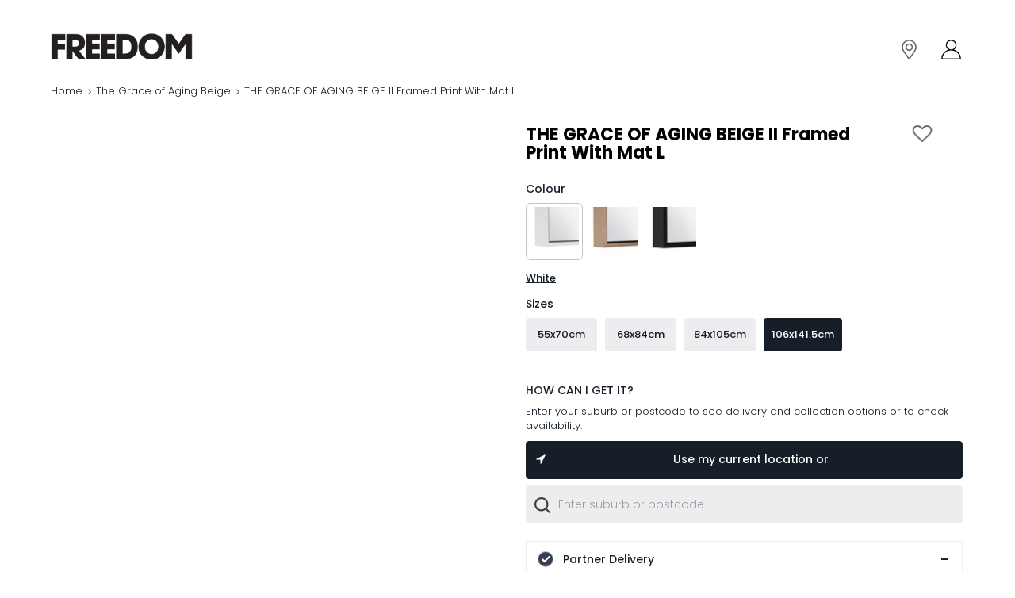

--- FILE ---
content_type: text/html; charset=utf-8
request_url: https://www.google.com/recaptcha/enterprise/anchor?ar=1&k=6LcYEJ0aAAAAAOTNHhA34zjdwbeu-VdAAypx62HQ&co=aHR0cHM6Ly93d3cuZnJlZWRvbS5jb20uYXU6NDQz&hl=en&v=PoyoqOPhxBO7pBk68S4YbpHZ&size=invisible&anchor-ms=20000&execute-ms=30000&cb=lx4z45ba7thh
body_size: 48898
content:
<!DOCTYPE HTML><html dir="ltr" lang="en"><head><meta http-equiv="Content-Type" content="text/html; charset=UTF-8">
<meta http-equiv="X-UA-Compatible" content="IE=edge">
<title>reCAPTCHA</title>
<style type="text/css">
/* cyrillic-ext */
@font-face {
  font-family: 'Roboto';
  font-style: normal;
  font-weight: 400;
  font-stretch: 100%;
  src: url(//fonts.gstatic.com/s/roboto/v48/KFO7CnqEu92Fr1ME7kSn66aGLdTylUAMa3GUBHMdazTgWw.woff2) format('woff2');
  unicode-range: U+0460-052F, U+1C80-1C8A, U+20B4, U+2DE0-2DFF, U+A640-A69F, U+FE2E-FE2F;
}
/* cyrillic */
@font-face {
  font-family: 'Roboto';
  font-style: normal;
  font-weight: 400;
  font-stretch: 100%;
  src: url(//fonts.gstatic.com/s/roboto/v48/KFO7CnqEu92Fr1ME7kSn66aGLdTylUAMa3iUBHMdazTgWw.woff2) format('woff2');
  unicode-range: U+0301, U+0400-045F, U+0490-0491, U+04B0-04B1, U+2116;
}
/* greek-ext */
@font-face {
  font-family: 'Roboto';
  font-style: normal;
  font-weight: 400;
  font-stretch: 100%;
  src: url(//fonts.gstatic.com/s/roboto/v48/KFO7CnqEu92Fr1ME7kSn66aGLdTylUAMa3CUBHMdazTgWw.woff2) format('woff2');
  unicode-range: U+1F00-1FFF;
}
/* greek */
@font-face {
  font-family: 'Roboto';
  font-style: normal;
  font-weight: 400;
  font-stretch: 100%;
  src: url(//fonts.gstatic.com/s/roboto/v48/KFO7CnqEu92Fr1ME7kSn66aGLdTylUAMa3-UBHMdazTgWw.woff2) format('woff2');
  unicode-range: U+0370-0377, U+037A-037F, U+0384-038A, U+038C, U+038E-03A1, U+03A3-03FF;
}
/* math */
@font-face {
  font-family: 'Roboto';
  font-style: normal;
  font-weight: 400;
  font-stretch: 100%;
  src: url(//fonts.gstatic.com/s/roboto/v48/KFO7CnqEu92Fr1ME7kSn66aGLdTylUAMawCUBHMdazTgWw.woff2) format('woff2');
  unicode-range: U+0302-0303, U+0305, U+0307-0308, U+0310, U+0312, U+0315, U+031A, U+0326-0327, U+032C, U+032F-0330, U+0332-0333, U+0338, U+033A, U+0346, U+034D, U+0391-03A1, U+03A3-03A9, U+03B1-03C9, U+03D1, U+03D5-03D6, U+03F0-03F1, U+03F4-03F5, U+2016-2017, U+2034-2038, U+203C, U+2040, U+2043, U+2047, U+2050, U+2057, U+205F, U+2070-2071, U+2074-208E, U+2090-209C, U+20D0-20DC, U+20E1, U+20E5-20EF, U+2100-2112, U+2114-2115, U+2117-2121, U+2123-214F, U+2190, U+2192, U+2194-21AE, U+21B0-21E5, U+21F1-21F2, U+21F4-2211, U+2213-2214, U+2216-22FF, U+2308-230B, U+2310, U+2319, U+231C-2321, U+2336-237A, U+237C, U+2395, U+239B-23B7, U+23D0, U+23DC-23E1, U+2474-2475, U+25AF, U+25B3, U+25B7, U+25BD, U+25C1, U+25CA, U+25CC, U+25FB, U+266D-266F, U+27C0-27FF, U+2900-2AFF, U+2B0E-2B11, U+2B30-2B4C, U+2BFE, U+3030, U+FF5B, U+FF5D, U+1D400-1D7FF, U+1EE00-1EEFF;
}
/* symbols */
@font-face {
  font-family: 'Roboto';
  font-style: normal;
  font-weight: 400;
  font-stretch: 100%;
  src: url(//fonts.gstatic.com/s/roboto/v48/KFO7CnqEu92Fr1ME7kSn66aGLdTylUAMaxKUBHMdazTgWw.woff2) format('woff2');
  unicode-range: U+0001-000C, U+000E-001F, U+007F-009F, U+20DD-20E0, U+20E2-20E4, U+2150-218F, U+2190, U+2192, U+2194-2199, U+21AF, U+21E6-21F0, U+21F3, U+2218-2219, U+2299, U+22C4-22C6, U+2300-243F, U+2440-244A, U+2460-24FF, U+25A0-27BF, U+2800-28FF, U+2921-2922, U+2981, U+29BF, U+29EB, U+2B00-2BFF, U+4DC0-4DFF, U+FFF9-FFFB, U+10140-1018E, U+10190-1019C, U+101A0, U+101D0-101FD, U+102E0-102FB, U+10E60-10E7E, U+1D2C0-1D2D3, U+1D2E0-1D37F, U+1F000-1F0FF, U+1F100-1F1AD, U+1F1E6-1F1FF, U+1F30D-1F30F, U+1F315, U+1F31C, U+1F31E, U+1F320-1F32C, U+1F336, U+1F378, U+1F37D, U+1F382, U+1F393-1F39F, U+1F3A7-1F3A8, U+1F3AC-1F3AF, U+1F3C2, U+1F3C4-1F3C6, U+1F3CA-1F3CE, U+1F3D4-1F3E0, U+1F3ED, U+1F3F1-1F3F3, U+1F3F5-1F3F7, U+1F408, U+1F415, U+1F41F, U+1F426, U+1F43F, U+1F441-1F442, U+1F444, U+1F446-1F449, U+1F44C-1F44E, U+1F453, U+1F46A, U+1F47D, U+1F4A3, U+1F4B0, U+1F4B3, U+1F4B9, U+1F4BB, U+1F4BF, U+1F4C8-1F4CB, U+1F4D6, U+1F4DA, U+1F4DF, U+1F4E3-1F4E6, U+1F4EA-1F4ED, U+1F4F7, U+1F4F9-1F4FB, U+1F4FD-1F4FE, U+1F503, U+1F507-1F50B, U+1F50D, U+1F512-1F513, U+1F53E-1F54A, U+1F54F-1F5FA, U+1F610, U+1F650-1F67F, U+1F687, U+1F68D, U+1F691, U+1F694, U+1F698, U+1F6AD, U+1F6B2, U+1F6B9-1F6BA, U+1F6BC, U+1F6C6-1F6CF, U+1F6D3-1F6D7, U+1F6E0-1F6EA, U+1F6F0-1F6F3, U+1F6F7-1F6FC, U+1F700-1F7FF, U+1F800-1F80B, U+1F810-1F847, U+1F850-1F859, U+1F860-1F887, U+1F890-1F8AD, U+1F8B0-1F8BB, U+1F8C0-1F8C1, U+1F900-1F90B, U+1F93B, U+1F946, U+1F984, U+1F996, U+1F9E9, U+1FA00-1FA6F, U+1FA70-1FA7C, U+1FA80-1FA89, U+1FA8F-1FAC6, U+1FACE-1FADC, U+1FADF-1FAE9, U+1FAF0-1FAF8, U+1FB00-1FBFF;
}
/* vietnamese */
@font-face {
  font-family: 'Roboto';
  font-style: normal;
  font-weight: 400;
  font-stretch: 100%;
  src: url(//fonts.gstatic.com/s/roboto/v48/KFO7CnqEu92Fr1ME7kSn66aGLdTylUAMa3OUBHMdazTgWw.woff2) format('woff2');
  unicode-range: U+0102-0103, U+0110-0111, U+0128-0129, U+0168-0169, U+01A0-01A1, U+01AF-01B0, U+0300-0301, U+0303-0304, U+0308-0309, U+0323, U+0329, U+1EA0-1EF9, U+20AB;
}
/* latin-ext */
@font-face {
  font-family: 'Roboto';
  font-style: normal;
  font-weight: 400;
  font-stretch: 100%;
  src: url(//fonts.gstatic.com/s/roboto/v48/KFO7CnqEu92Fr1ME7kSn66aGLdTylUAMa3KUBHMdazTgWw.woff2) format('woff2');
  unicode-range: U+0100-02BA, U+02BD-02C5, U+02C7-02CC, U+02CE-02D7, U+02DD-02FF, U+0304, U+0308, U+0329, U+1D00-1DBF, U+1E00-1E9F, U+1EF2-1EFF, U+2020, U+20A0-20AB, U+20AD-20C0, U+2113, U+2C60-2C7F, U+A720-A7FF;
}
/* latin */
@font-face {
  font-family: 'Roboto';
  font-style: normal;
  font-weight: 400;
  font-stretch: 100%;
  src: url(//fonts.gstatic.com/s/roboto/v48/KFO7CnqEu92Fr1ME7kSn66aGLdTylUAMa3yUBHMdazQ.woff2) format('woff2');
  unicode-range: U+0000-00FF, U+0131, U+0152-0153, U+02BB-02BC, U+02C6, U+02DA, U+02DC, U+0304, U+0308, U+0329, U+2000-206F, U+20AC, U+2122, U+2191, U+2193, U+2212, U+2215, U+FEFF, U+FFFD;
}
/* cyrillic-ext */
@font-face {
  font-family: 'Roboto';
  font-style: normal;
  font-weight: 500;
  font-stretch: 100%;
  src: url(//fonts.gstatic.com/s/roboto/v48/KFO7CnqEu92Fr1ME7kSn66aGLdTylUAMa3GUBHMdazTgWw.woff2) format('woff2');
  unicode-range: U+0460-052F, U+1C80-1C8A, U+20B4, U+2DE0-2DFF, U+A640-A69F, U+FE2E-FE2F;
}
/* cyrillic */
@font-face {
  font-family: 'Roboto';
  font-style: normal;
  font-weight: 500;
  font-stretch: 100%;
  src: url(//fonts.gstatic.com/s/roboto/v48/KFO7CnqEu92Fr1ME7kSn66aGLdTylUAMa3iUBHMdazTgWw.woff2) format('woff2');
  unicode-range: U+0301, U+0400-045F, U+0490-0491, U+04B0-04B1, U+2116;
}
/* greek-ext */
@font-face {
  font-family: 'Roboto';
  font-style: normal;
  font-weight: 500;
  font-stretch: 100%;
  src: url(//fonts.gstatic.com/s/roboto/v48/KFO7CnqEu92Fr1ME7kSn66aGLdTylUAMa3CUBHMdazTgWw.woff2) format('woff2');
  unicode-range: U+1F00-1FFF;
}
/* greek */
@font-face {
  font-family: 'Roboto';
  font-style: normal;
  font-weight: 500;
  font-stretch: 100%;
  src: url(//fonts.gstatic.com/s/roboto/v48/KFO7CnqEu92Fr1ME7kSn66aGLdTylUAMa3-UBHMdazTgWw.woff2) format('woff2');
  unicode-range: U+0370-0377, U+037A-037F, U+0384-038A, U+038C, U+038E-03A1, U+03A3-03FF;
}
/* math */
@font-face {
  font-family: 'Roboto';
  font-style: normal;
  font-weight: 500;
  font-stretch: 100%;
  src: url(//fonts.gstatic.com/s/roboto/v48/KFO7CnqEu92Fr1ME7kSn66aGLdTylUAMawCUBHMdazTgWw.woff2) format('woff2');
  unicode-range: U+0302-0303, U+0305, U+0307-0308, U+0310, U+0312, U+0315, U+031A, U+0326-0327, U+032C, U+032F-0330, U+0332-0333, U+0338, U+033A, U+0346, U+034D, U+0391-03A1, U+03A3-03A9, U+03B1-03C9, U+03D1, U+03D5-03D6, U+03F0-03F1, U+03F4-03F5, U+2016-2017, U+2034-2038, U+203C, U+2040, U+2043, U+2047, U+2050, U+2057, U+205F, U+2070-2071, U+2074-208E, U+2090-209C, U+20D0-20DC, U+20E1, U+20E5-20EF, U+2100-2112, U+2114-2115, U+2117-2121, U+2123-214F, U+2190, U+2192, U+2194-21AE, U+21B0-21E5, U+21F1-21F2, U+21F4-2211, U+2213-2214, U+2216-22FF, U+2308-230B, U+2310, U+2319, U+231C-2321, U+2336-237A, U+237C, U+2395, U+239B-23B7, U+23D0, U+23DC-23E1, U+2474-2475, U+25AF, U+25B3, U+25B7, U+25BD, U+25C1, U+25CA, U+25CC, U+25FB, U+266D-266F, U+27C0-27FF, U+2900-2AFF, U+2B0E-2B11, U+2B30-2B4C, U+2BFE, U+3030, U+FF5B, U+FF5D, U+1D400-1D7FF, U+1EE00-1EEFF;
}
/* symbols */
@font-face {
  font-family: 'Roboto';
  font-style: normal;
  font-weight: 500;
  font-stretch: 100%;
  src: url(//fonts.gstatic.com/s/roboto/v48/KFO7CnqEu92Fr1ME7kSn66aGLdTylUAMaxKUBHMdazTgWw.woff2) format('woff2');
  unicode-range: U+0001-000C, U+000E-001F, U+007F-009F, U+20DD-20E0, U+20E2-20E4, U+2150-218F, U+2190, U+2192, U+2194-2199, U+21AF, U+21E6-21F0, U+21F3, U+2218-2219, U+2299, U+22C4-22C6, U+2300-243F, U+2440-244A, U+2460-24FF, U+25A0-27BF, U+2800-28FF, U+2921-2922, U+2981, U+29BF, U+29EB, U+2B00-2BFF, U+4DC0-4DFF, U+FFF9-FFFB, U+10140-1018E, U+10190-1019C, U+101A0, U+101D0-101FD, U+102E0-102FB, U+10E60-10E7E, U+1D2C0-1D2D3, U+1D2E0-1D37F, U+1F000-1F0FF, U+1F100-1F1AD, U+1F1E6-1F1FF, U+1F30D-1F30F, U+1F315, U+1F31C, U+1F31E, U+1F320-1F32C, U+1F336, U+1F378, U+1F37D, U+1F382, U+1F393-1F39F, U+1F3A7-1F3A8, U+1F3AC-1F3AF, U+1F3C2, U+1F3C4-1F3C6, U+1F3CA-1F3CE, U+1F3D4-1F3E0, U+1F3ED, U+1F3F1-1F3F3, U+1F3F5-1F3F7, U+1F408, U+1F415, U+1F41F, U+1F426, U+1F43F, U+1F441-1F442, U+1F444, U+1F446-1F449, U+1F44C-1F44E, U+1F453, U+1F46A, U+1F47D, U+1F4A3, U+1F4B0, U+1F4B3, U+1F4B9, U+1F4BB, U+1F4BF, U+1F4C8-1F4CB, U+1F4D6, U+1F4DA, U+1F4DF, U+1F4E3-1F4E6, U+1F4EA-1F4ED, U+1F4F7, U+1F4F9-1F4FB, U+1F4FD-1F4FE, U+1F503, U+1F507-1F50B, U+1F50D, U+1F512-1F513, U+1F53E-1F54A, U+1F54F-1F5FA, U+1F610, U+1F650-1F67F, U+1F687, U+1F68D, U+1F691, U+1F694, U+1F698, U+1F6AD, U+1F6B2, U+1F6B9-1F6BA, U+1F6BC, U+1F6C6-1F6CF, U+1F6D3-1F6D7, U+1F6E0-1F6EA, U+1F6F0-1F6F3, U+1F6F7-1F6FC, U+1F700-1F7FF, U+1F800-1F80B, U+1F810-1F847, U+1F850-1F859, U+1F860-1F887, U+1F890-1F8AD, U+1F8B0-1F8BB, U+1F8C0-1F8C1, U+1F900-1F90B, U+1F93B, U+1F946, U+1F984, U+1F996, U+1F9E9, U+1FA00-1FA6F, U+1FA70-1FA7C, U+1FA80-1FA89, U+1FA8F-1FAC6, U+1FACE-1FADC, U+1FADF-1FAE9, U+1FAF0-1FAF8, U+1FB00-1FBFF;
}
/* vietnamese */
@font-face {
  font-family: 'Roboto';
  font-style: normal;
  font-weight: 500;
  font-stretch: 100%;
  src: url(//fonts.gstatic.com/s/roboto/v48/KFO7CnqEu92Fr1ME7kSn66aGLdTylUAMa3OUBHMdazTgWw.woff2) format('woff2');
  unicode-range: U+0102-0103, U+0110-0111, U+0128-0129, U+0168-0169, U+01A0-01A1, U+01AF-01B0, U+0300-0301, U+0303-0304, U+0308-0309, U+0323, U+0329, U+1EA0-1EF9, U+20AB;
}
/* latin-ext */
@font-face {
  font-family: 'Roboto';
  font-style: normal;
  font-weight: 500;
  font-stretch: 100%;
  src: url(//fonts.gstatic.com/s/roboto/v48/KFO7CnqEu92Fr1ME7kSn66aGLdTylUAMa3KUBHMdazTgWw.woff2) format('woff2');
  unicode-range: U+0100-02BA, U+02BD-02C5, U+02C7-02CC, U+02CE-02D7, U+02DD-02FF, U+0304, U+0308, U+0329, U+1D00-1DBF, U+1E00-1E9F, U+1EF2-1EFF, U+2020, U+20A0-20AB, U+20AD-20C0, U+2113, U+2C60-2C7F, U+A720-A7FF;
}
/* latin */
@font-face {
  font-family: 'Roboto';
  font-style: normal;
  font-weight: 500;
  font-stretch: 100%;
  src: url(//fonts.gstatic.com/s/roboto/v48/KFO7CnqEu92Fr1ME7kSn66aGLdTylUAMa3yUBHMdazQ.woff2) format('woff2');
  unicode-range: U+0000-00FF, U+0131, U+0152-0153, U+02BB-02BC, U+02C6, U+02DA, U+02DC, U+0304, U+0308, U+0329, U+2000-206F, U+20AC, U+2122, U+2191, U+2193, U+2212, U+2215, U+FEFF, U+FFFD;
}
/* cyrillic-ext */
@font-face {
  font-family: 'Roboto';
  font-style: normal;
  font-weight: 900;
  font-stretch: 100%;
  src: url(//fonts.gstatic.com/s/roboto/v48/KFO7CnqEu92Fr1ME7kSn66aGLdTylUAMa3GUBHMdazTgWw.woff2) format('woff2');
  unicode-range: U+0460-052F, U+1C80-1C8A, U+20B4, U+2DE0-2DFF, U+A640-A69F, U+FE2E-FE2F;
}
/* cyrillic */
@font-face {
  font-family: 'Roboto';
  font-style: normal;
  font-weight: 900;
  font-stretch: 100%;
  src: url(//fonts.gstatic.com/s/roboto/v48/KFO7CnqEu92Fr1ME7kSn66aGLdTylUAMa3iUBHMdazTgWw.woff2) format('woff2');
  unicode-range: U+0301, U+0400-045F, U+0490-0491, U+04B0-04B1, U+2116;
}
/* greek-ext */
@font-face {
  font-family: 'Roboto';
  font-style: normal;
  font-weight: 900;
  font-stretch: 100%;
  src: url(//fonts.gstatic.com/s/roboto/v48/KFO7CnqEu92Fr1ME7kSn66aGLdTylUAMa3CUBHMdazTgWw.woff2) format('woff2');
  unicode-range: U+1F00-1FFF;
}
/* greek */
@font-face {
  font-family: 'Roboto';
  font-style: normal;
  font-weight: 900;
  font-stretch: 100%;
  src: url(//fonts.gstatic.com/s/roboto/v48/KFO7CnqEu92Fr1ME7kSn66aGLdTylUAMa3-UBHMdazTgWw.woff2) format('woff2');
  unicode-range: U+0370-0377, U+037A-037F, U+0384-038A, U+038C, U+038E-03A1, U+03A3-03FF;
}
/* math */
@font-face {
  font-family: 'Roboto';
  font-style: normal;
  font-weight: 900;
  font-stretch: 100%;
  src: url(//fonts.gstatic.com/s/roboto/v48/KFO7CnqEu92Fr1ME7kSn66aGLdTylUAMawCUBHMdazTgWw.woff2) format('woff2');
  unicode-range: U+0302-0303, U+0305, U+0307-0308, U+0310, U+0312, U+0315, U+031A, U+0326-0327, U+032C, U+032F-0330, U+0332-0333, U+0338, U+033A, U+0346, U+034D, U+0391-03A1, U+03A3-03A9, U+03B1-03C9, U+03D1, U+03D5-03D6, U+03F0-03F1, U+03F4-03F5, U+2016-2017, U+2034-2038, U+203C, U+2040, U+2043, U+2047, U+2050, U+2057, U+205F, U+2070-2071, U+2074-208E, U+2090-209C, U+20D0-20DC, U+20E1, U+20E5-20EF, U+2100-2112, U+2114-2115, U+2117-2121, U+2123-214F, U+2190, U+2192, U+2194-21AE, U+21B0-21E5, U+21F1-21F2, U+21F4-2211, U+2213-2214, U+2216-22FF, U+2308-230B, U+2310, U+2319, U+231C-2321, U+2336-237A, U+237C, U+2395, U+239B-23B7, U+23D0, U+23DC-23E1, U+2474-2475, U+25AF, U+25B3, U+25B7, U+25BD, U+25C1, U+25CA, U+25CC, U+25FB, U+266D-266F, U+27C0-27FF, U+2900-2AFF, U+2B0E-2B11, U+2B30-2B4C, U+2BFE, U+3030, U+FF5B, U+FF5D, U+1D400-1D7FF, U+1EE00-1EEFF;
}
/* symbols */
@font-face {
  font-family: 'Roboto';
  font-style: normal;
  font-weight: 900;
  font-stretch: 100%;
  src: url(//fonts.gstatic.com/s/roboto/v48/KFO7CnqEu92Fr1ME7kSn66aGLdTylUAMaxKUBHMdazTgWw.woff2) format('woff2');
  unicode-range: U+0001-000C, U+000E-001F, U+007F-009F, U+20DD-20E0, U+20E2-20E4, U+2150-218F, U+2190, U+2192, U+2194-2199, U+21AF, U+21E6-21F0, U+21F3, U+2218-2219, U+2299, U+22C4-22C6, U+2300-243F, U+2440-244A, U+2460-24FF, U+25A0-27BF, U+2800-28FF, U+2921-2922, U+2981, U+29BF, U+29EB, U+2B00-2BFF, U+4DC0-4DFF, U+FFF9-FFFB, U+10140-1018E, U+10190-1019C, U+101A0, U+101D0-101FD, U+102E0-102FB, U+10E60-10E7E, U+1D2C0-1D2D3, U+1D2E0-1D37F, U+1F000-1F0FF, U+1F100-1F1AD, U+1F1E6-1F1FF, U+1F30D-1F30F, U+1F315, U+1F31C, U+1F31E, U+1F320-1F32C, U+1F336, U+1F378, U+1F37D, U+1F382, U+1F393-1F39F, U+1F3A7-1F3A8, U+1F3AC-1F3AF, U+1F3C2, U+1F3C4-1F3C6, U+1F3CA-1F3CE, U+1F3D4-1F3E0, U+1F3ED, U+1F3F1-1F3F3, U+1F3F5-1F3F7, U+1F408, U+1F415, U+1F41F, U+1F426, U+1F43F, U+1F441-1F442, U+1F444, U+1F446-1F449, U+1F44C-1F44E, U+1F453, U+1F46A, U+1F47D, U+1F4A3, U+1F4B0, U+1F4B3, U+1F4B9, U+1F4BB, U+1F4BF, U+1F4C8-1F4CB, U+1F4D6, U+1F4DA, U+1F4DF, U+1F4E3-1F4E6, U+1F4EA-1F4ED, U+1F4F7, U+1F4F9-1F4FB, U+1F4FD-1F4FE, U+1F503, U+1F507-1F50B, U+1F50D, U+1F512-1F513, U+1F53E-1F54A, U+1F54F-1F5FA, U+1F610, U+1F650-1F67F, U+1F687, U+1F68D, U+1F691, U+1F694, U+1F698, U+1F6AD, U+1F6B2, U+1F6B9-1F6BA, U+1F6BC, U+1F6C6-1F6CF, U+1F6D3-1F6D7, U+1F6E0-1F6EA, U+1F6F0-1F6F3, U+1F6F7-1F6FC, U+1F700-1F7FF, U+1F800-1F80B, U+1F810-1F847, U+1F850-1F859, U+1F860-1F887, U+1F890-1F8AD, U+1F8B0-1F8BB, U+1F8C0-1F8C1, U+1F900-1F90B, U+1F93B, U+1F946, U+1F984, U+1F996, U+1F9E9, U+1FA00-1FA6F, U+1FA70-1FA7C, U+1FA80-1FA89, U+1FA8F-1FAC6, U+1FACE-1FADC, U+1FADF-1FAE9, U+1FAF0-1FAF8, U+1FB00-1FBFF;
}
/* vietnamese */
@font-face {
  font-family: 'Roboto';
  font-style: normal;
  font-weight: 900;
  font-stretch: 100%;
  src: url(//fonts.gstatic.com/s/roboto/v48/KFO7CnqEu92Fr1ME7kSn66aGLdTylUAMa3OUBHMdazTgWw.woff2) format('woff2');
  unicode-range: U+0102-0103, U+0110-0111, U+0128-0129, U+0168-0169, U+01A0-01A1, U+01AF-01B0, U+0300-0301, U+0303-0304, U+0308-0309, U+0323, U+0329, U+1EA0-1EF9, U+20AB;
}
/* latin-ext */
@font-face {
  font-family: 'Roboto';
  font-style: normal;
  font-weight: 900;
  font-stretch: 100%;
  src: url(//fonts.gstatic.com/s/roboto/v48/KFO7CnqEu92Fr1ME7kSn66aGLdTylUAMa3KUBHMdazTgWw.woff2) format('woff2');
  unicode-range: U+0100-02BA, U+02BD-02C5, U+02C7-02CC, U+02CE-02D7, U+02DD-02FF, U+0304, U+0308, U+0329, U+1D00-1DBF, U+1E00-1E9F, U+1EF2-1EFF, U+2020, U+20A0-20AB, U+20AD-20C0, U+2113, U+2C60-2C7F, U+A720-A7FF;
}
/* latin */
@font-face {
  font-family: 'Roboto';
  font-style: normal;
  font-weight: 900;
  font-stretch: 100%;
  src: url(//fonts.gstatic.com/s/roboto/v48/KFO7CnqEu92Fr1ME7kSn66aGLdTylUAMa3yUBHMdazQ.woff2) format('woff2');
  unicode-range: U+0000-00FF, U+0131, U+0152-0153, U+02BB-02BC, U+02C6, U+02DA, U+02DC, U+0304, U+0308, U+0329, U+2000-206F, U+20AC, U+2122, U+2191, U+2193, U+2212, U+2215, U+FEFF, U+FFFD;
}

</style>
<link rel="stylesheet" type="text/css" href="https://www.gstatic.com/recaptcha/releases/PoyoqOPhxBO7pBk68S4YbpHZ/styles__ltr.css">
<script nonce="P3SGjpSGccBNGu7cUWk9bw" type="text/javascript">window['__recaptcha_api'] = 'https://www.google.com/recaptcha/enterprise/';</script>
<script type="text/javascript" src="https://www.gstatic.com/recaptcha/releases/PoyoqOPhxBO7pBk68S4YbpHZ/recaptcha__en.js" nonce="P3SGjpSGccBNGu7cUWk9bw">
      
    </script></head>
<body><div id="rc-anchor-alert" class="rc-anchor-alert"></div>
<input type="hidden" id="recaptcha-token" value="[base64]">
<script type="text/javascript" nonce="P3SGjpSGccBNGu7cUWk9bw">
      recaptcha.anchor.Main.init("[\x22ainput\x22,[\x22bgdata\x22,\x22\x22,\[base64]/[base64]/[base64]/ZyhXLGgpOnEoW04sMjEsbF0sVywwKSxoKSxmYWxzZSxmYWxzZSl9Y2F0Y2goayl7RygzNTgsVyk/[base64]/[base64]/[base64]/[base64]/[base64]/[base64]/[base64]/bmV3IEJbT10oRFswXSk6dz09Mj9uZXcgQltPXShEWzBdLERbMV0pOnc9PTM/bmV3IEJbT10oRFswXSxEWzFdLERbMl0pOnc9PTQ/[base64]/[base64]/[base64]/[base64]/[base64]\\u003d\x22,\[base64]\\u003d\\u003d\x22,\[base64]/DhcKXw4YhXxFHwoJSEhjCqy7CnwfChBltw4ANXsKNwrPDohp2wqF0OXXDrzrCl8KGHVFzw48NVMKhwr4eRMKRw7QCB13CsmDDvBB1wo3DqMKow4oYw4d9IxXDrMOTw6HDoxM4wrXCgD/DkcOiMGdSw79fMsOAw5FjFMOCYcKRRsKvwpXCg8K5wr0+PsKQw7sdGQXCmy8NJHvDjgdVa8K8DsOyNhIfw4hXwq3DlMOBS8O/[base64]/DlsKRwqRdCmzDg35dw41Uw4LDhFsBw6Iea1VOYUPClyAtFcKTJMKbw7hqQ8OCw6/CgMOIwrwTIwbCn8KCw4rDncKKY8K4CwRgLmMbwpAZw7cjw49iwrzCqw/[base64]/DksOcwrkIw5MLecKGDGTCq8KOJsOvwo3Dpxwkwp/DrsKiNSkSY8OFJGgsXsOda1HDs8KNw5XDgV9QOyUqw5rCjsOMw7Bwwr3DjW7CsSZEw7LCvgd9wqYWQgARcEvChcKhw4/[base64]/WGLDlSt/IWltwpkEwqAKZMOXAjRhdMKCbHzDuWANNcOzw5USw5TCicOZQMKAw6bDtcK9wrEGBWXCk8KhwobCqk3Cl1ogwqkyw4diw6DDvnPDrsOEP8Oqw6McIsKBXcKSwp9OI8Oww4Zpw4nDtsKGw4DCvzTCkVQwY8Obwr0lJCbCpMKhPMKGdsO6eRo/ClfCk8OWWQwdO8KIQ8OvwppYD1fDgEA4FxR8wrltwrljUcKxXMOGw5rDhw3Con5UcHrDvAzCuMK+JcKgZyUCw7wRSQnCqWZYwqsbw4vDi8KwHmLCvX/Dt8KdFcKjUsOpw6wbcsO+HMKCRGfDjy91AcOrwpnCtTMKw43DksO8TsKaaMOTN0FVw4t8w49zw5QbAS4GXnjCszHCisOpIDcHw7DClcOrwojCsAlIw5IZwobDqQ7Dsw0Vw4PCiMKeC8OBGMKPw59MK8K4wp0Pwp/Cn8K1SjRdYsOSAMK+w4vCnic6wog4w6/CmzLDm1UxCcKLw5gQw5wkAWTDq8K8S0TDvVlZZsKcTSDDpXvCrGTDmgsTB8KCMcKbw77Du8K6wp/[base64]/ChElzw7xfdsKAD8OKw5bCjMKhWhrDqsO0wrvDh8Kjw6pRw75GasKXwr/CssKmw6vDlmLCuMKFCCJ7Y2LDtMObwpAaAQIywq/DklVWbMKKw5U8a8KGYGXCkx/Ch0LDnGcrJRvDicOTwpRNF8O9FB3CgcKyP2J4wqjDlMK+wr7Dqm/DjVxCw6EDUcKFFsOnYRsswq3Cgw3DosObAF/DhEZlwpDDkcKkwqUjIsOPV1bCu8Klb1bCnFFIYsOmC8K9woLDtcKMSMK4HMOzHXQlwrTCvMKEwr3DnMKkGQrDi8OUw7JoCcK7w7bDjMKsw7JrOCDCpMKvJBURWS/DnMOpw63CpMKZaHMGS8OgIMONwrAhwo0zb1fDlcOBwoNQwo7CqW/[base64]/[base64]/DpArCusKow4LDicO1PcOawprDiMKnQwwvYcK0w53DvVhTw7XDokXDnMKCLRrDiV9KE09mw4fCuXvCocKhwoLDtl5qwpMJw4lxw60ea13DqCvDisKRw6fDm8KkRcKobGljJBDDhsKOEg/DpAhRwoXCjS1Xw5YQRAVueXZawpzCrsKiGScewrjCjXtLw7AAw4TCj8OafSPDksKyw4PCsGDDjwBIw4nClMKGFcKAwpTCsMOXw5BZwpQKKsODAMKfPMORwrXCosKjw6fDpHHCmyrDrMOZZcKWw5vCtsKNfcOiwoIBHTrCszHCmWBtwovDpRpwwpPDu8KUcsOQUcO1Gh/DilLCqMOrM8OVwq8owonCmcKJwpXCtkhpXsOcLFvCgnXCmnPChWTDlC8mwqs4EMKww5HDgcKxwqdOf0LCulZ2PlvDicK8bMKxJRdcw5BXRsK/W8KQwo3CrsKmVT3DoMKNwqXDvQxiwr3CvcOmIsOCXMOgBCfCksOfRsOxWlMLw4UqwpXCmsKmf8O6P8KewqTCiyHDmFciw7jCgUXDqX05wpzDuS5Tw4t6Bz4Vw7gYwrhcAGLDqDHCnsKPw7HCnEfCiMK/HcOHK2BMT8KrEcOcwr7Dq0bCo8OwG8KpdxLDgMKhwqXDjMKWDh/CrsO7Y8OXwpdAwrDDkcOtwr3CosOgYi/Cm3/CscOww6oXwqTCusKyMhwVCDduwofCuwhuMiDCoHVhwo/Do8KYw4sYT8Oxw4FbwrJ/w4UaDwDClMKtwpZabMKQwpEOSsKewrBDwqrCiD5EHcKFwoHCqsOfw5pEwp/[base64]/w7MbCsObwoZsRi/ChsKUTHhrwoTCp8Kuw7vDtcOEwqjDn37DmBPCnlDDkVrDjMK4fHXCsVMcXcKxw5Mrw7HDilzDjcONZXPDt1jCusKuQsO9Z8KewqXClwc4w5s3w4wVJsKGw4lTworDlUPDvsKZKU/CjQE0R8OQAXrDmBEPGF93G8Kywr/CkMOaw7JkCnfCtsKoUGRBwq4HMULCnGvCm8KWU8KgRcOvWsKkw6TClRPCqVLCscKRwrtUw5dnZsOjwqjCrhnDnW3DvVnDhxfDkhLCsm/DtgkhVHXDjQYjNhxVM8K8bxTDmsOPwrLDn8KSwodqw6cyw7fDtnfCrUtOQMKRFT40TSHChsKnCxjDucONwojCv29ROwbCiMKJwpoRecKVwqUvwoEAHMO0dy4tA8ODw5ZpHCJmw60hdMO2wow2w4lVE8OrLD7Dl8OBw6gxw5DDjcO6NsKZw7dTEsKgFF/[base64]/[base64]/DlsOPwrfDqMKdEzLDlGrCmxrDusKqw6BadsKxcMKewoRNFjnCgk/[base64]/[base64]/Co8O/MMKFw7RKRcOnwrHDk8O2eUjDkWnDtzFPw5HDnVHCosKLB2pyNxHDksOHXsKDISPCmDbDu8OkwpUkw7jDsgXDuzVRw6/[base64]/DrSo+wpDDuMOMOhBhZcOHwo9mf8KTw5LDuU4lFE0AdsOsdcKkwrnDpMOLwoYiw7bDmEzDgMKOwpYvw71Mw7UfZVfDqhQGwp7Cr3PDp8OMTcKcwqMbwozCucK7RsOlbsKKw4V+dmnChgV/[base64]/DqMK0WsOmXHtfGU1vMnnDikMUw5PCr2DChcOGeQtQS8KMSSrDmhfCjzvDucOqMcKbVyjDscK9SwDCgcO7BsO3agPCi2TDpCTDgCNhVMKXwrB0w4DCusK1w4DDhnvCkEJkMB5VK25bDMKdRE8iw5fDjMKXUDgLP8KrKjB6w7bDqsKGwoc2w5LDjnjCqynCpcKpQT/Dind6CnAPegstw51Xw6HCkCfDusOOwq3ClQw/w7vDsRwPwrTDiXYSICXDq3nDv8K6wqYnw6bCoMK6wqTDsMOEwrByBQRKOMKXMSISw6rCncOSLcOOJ8OWKcKIw6zCpxkyLMOufsOIwrE7w7TDtyjCtBfCvsKEwpjCnU97ZsKoVVkqBj/CisOZw6dWw5TCmsKOAVfCrxIOOMOTwqZow6Urwohvwo7Du8KAWVvDuMK9wqfCsVTCrMKGR8Ozw619w7bDoFbCi8KVNsKrQ1VGG8KXwonDgX14QMKgVsO6wqdldMOnJA4MbsOxJ8OQw4jDnzkdDkYPw6/DusK+d1rClcKJw6XDsizCvHzDiVDCtTgHwr/CnsK8w6LDgCE5IWtswrJ3R8KMwqUpwpLDuj7DljzDglZhdhnCvMOrw6zDmcO3SADCgn7CsVfDjALCvMOrSMKNCsOTwrQRAMOGw4Rga8KFwqsxTsKzw4xqZlV4c0bCpcO+Ey/CryfDrm7DqCjDlnFEKcKkZzYTw6fCo8KEw5RnwpMWNsKhRBXDu33Di8K2wq9GAXPDo8Ocwq4ZUMOcw43DisKhacOXwqXDhQ4rwrLDs1txDMOywo7Cv8O2H8KOCsO5w4sBd8Kpw59edMOAwr/DjCfCvcKjKhzCnMKKQcK6H8O/[base64]/Cj8ORQBHDgCpgwpnCisKvw6Asw7bDuMK5f8KkdULDqUPCqsOmw43Dr3oCworDusOlwqnDqiU+wp1Xw70jYsKwIsKOwqfDv3JAwo4wwrbDizMAwq7DqMKhQADDr8OQIcOrIzo0JF/CkA85wo/DhcO5fMOvworCsMKNMDoOw7lpwp0KLcOjNcK/Q2gUOsKCVlsGwoILDMOcwp/[base64]/w6TDslwzFzxIw4jDh8KJDsOVWcKmw5AbwpzCp8KzVsKDwrMcwo/CmjQfJSVzw7XDllMuCMOaw6INw4DDkcO+am1bIcKsMhbCokXDucOyC8KfITjCpsOJwqXDvhrCs8KMbxgkw5BmTBrCl1c+wrlyA8KRwpJ+K8OcRRnCuUlZwroOw6LCmD9mw5hAFsOJf3/CgyTDr1t/IBFywrpkwp/[base64]/[base64]/wqLDpUXCtSLDi8KaJU50wpDDk8KqwqHDssO5McKZwqAXS33DlyMWwrvDrkxwdMKRUsOmRQDCu8OnLcO8TcOQwotBw5fDoEzCr8KNC8K5QMOnwoQOM8O9wqp3woPDh8OaX0YKUcO5w7xNXsKtdkHDusOlwpgOUMO/[base64]/[base64]/wpzDjwQsSsO0MFLCkjTCrMOVwoVmCQwPw7sJP8KSLsKxXDkSKTTDg3/CvsOVW8OpccOtB3jCo8K1csOFa07Cjw3CgsKVJ8KPworDhRExYhMZwqfDl8KDw6jDpsOXw6vCkcKeTxx0w4LDil/DkMOzwpYQUETCj8OiYgB/wp3DksK4w4Akw5HCiBUWw44qwotycnvDpAsFw5TDtMK1CsOgw6BNPytMDAPDvcK/SlPDqMObAlNTwpbChlJrwpLDr8OmWcObw5/CgMOocEAubMOPwp4qQcOnQ3UFFcOpw5bCjMODw6vCgsOiFcKiwptsPcK8wpLCsj7CtsO4ei3Do10GwqFZw6DDrsOewowlSF/DpMKEER5vFERPwqTDnXU0w5PCgsKHdMO9SFB/w4RCAcKww7fCksOLwqrCp8O7dQR7GyREJnw4wonDtVpgZMO5wrY4wq1nF8K2C8KbEsKJw5vDk8KMNcObwqnCpcOqw4Imw4obw4QbTsKzcDYwwp3DlsKZw7HCl8OgwrbCoi/[base64]/[base64]/BsK8HMOzw5/Dh8KNw7fDoTPClH50EHlVfkHDscO8R8OFDMKDesK+wpQPDWNHZHrCtB3CjXJ2wobDvlxkfcK3wpPDosKAwrlTw7BHworCtsKVwpDDisKJHcOOw4rDusO8w60nLAfDjcKwwrfCq8O0EkrDj8OAwoXCh8KGDB7DgyN/wrJJBcO/wqLChAwYw7w/ZMK/LXIgH0RIw5PCh1kXDMKUcMK3f0YGf1xXHMO6w6bCocKVUcKIeiRFUSLDvio6L2/CrcK+w5LCvxnDhWzDl8KOwrrCqXrDjh/[base64]/Djn/DqEs3wqDDj8KtK8OfwqA8wooSDVkewr5fD8Kkw6I4F00NwrQAwrjDtUbCvcKNNlsZw7/ChzhuK8OMwq3DqcO8wpjDq2fCqsKxSTNJwpnDu2lVEMOfwqhkwonClsOcw60/[base64]/NVJ3bcOZCcORw4/CrAfCm8KPw6ZtwqPDsA7CgcO2d8OPO8OOCG5kXmNVw7o1MU/CusKND1sqw5vCsHRNQ8KuIxTDqwzCtTMhPcODAizDnsOqw4LCnXIKw5PDgAtCHMOOMW09dXTCm8KBwoZiRjTDrsOWwrPCvsKlw6QNwr3DpsOHw5HDmH7DqMKQw6/Dhy3DnsKUw67DvsOWF0bDr8KqCcOvwqYJa8KBKsO+FMKNH0YqwrIkcMOMEXfDiWPDj2HCkMO7ZB3DnlnCq8ObwoXDlEXCm8OywqQQNmsawqh1w6dCwo/ClcKHacK3MMKvJhLCrsK0dMOzZShhwoPDlsKGwqPDhsK5w5vDlsKlw55xwqTCpcONSsONNcOpw51fwqMow5EKJUPDg8OnZMOFw68Qw7pMwp8yKikfw6lKw6slDsOzHFdiwqjDu8OXw5zDocK9KSDCpCrDjAPDhF/CocKpZ8OdFSnDkMOcCcKjw4NnNR7DmU/DrTjCqwgtw7TCsi9Awq/CgsKowpR3wqhbFVvDs8K0wps9I2oeU8KCwqjDjsKqPMOSOMO3wpota8Osw4PDrsKwAxp3w7jCkyNJaxh/w7nCrMO2HMOyKQTCi087woFMJ0bCmMO8w5UUQhlZBsOKw44XKMK1B8KuwqdEw6IBexXCiHhiwqLCksOqKngQwqUiwqsWF8Kmw6XDhSrDgcO6ZsK5wp3CpANcFjXDtcK1wrrCm2fDumkYw6sWZFXDkcKZwrIZQcO2D8KiAEFGw47Dm18bw5RffCrDnMOCAzdIwp5/[base64]/DgMKQGMOmwobDucODwrTCiW/CpSF6ZHPCscO7IUcvwrXDgcOJwpl/w4rDrMO4woLDkEBjaEU1w7g8wpDCiUAWwpc8w5gDw4/DgcOvf8K+WcOPwqnCmcOIwq3CmGVDw5bCjMOiVxkxAcKEJQnDmjnCkSDCmcKPUcK3w4LDr8O7F3fCr8Kkw5EFL8KTw5HDsGDCrMK2HynDkU/CsA7DsXLDs8OMwqtWw7DCjWnCn1Emw6kYw5xMdsKifMKcwq0vwpxqw6zCs1vDuTIewr7CoTTCjUnDkzRew4DDscK2wqAHWxnDuQ/CosOfw4Y+w5vDp8KKwq7Csm7CmsOnw7zDh8OUw7QbKB/CtHDDpTAJEFrDulEnw5EMwpXCimPDimHCssKww5LDuyIrwpzCgsKwwohjW8OywqwRIk/DhXFxasK7w4smwrvCgcOAwqLDmMOIJw3DhMK5wqXCsxTDvsKSDsKEw4bCjMKTwpPCsjMmO8K4aGF0w6Z9wrZdwqQFw5l2w53DpUYAK8O5w7JVw4JQBXAJwo3DiCXDvMK8wrzChWPDjsOjwr3CrMOlYygQGkpvbxYdIcKDw7bChMKyw7BhEVoSH8OfwrMMUX7Dlnx/[base64]/wocPwps8H8KxF31zTMKIwqkhb8OCRsOTwq7CpMOBw53Dlz1oOsKlQcK/XBnCjiJtwrEOwpQvXcOqw7jCoD3CqW5Sb8KyD8KFwowQMUowHz0Ic8OHwonCtCLDvMKWwr/Cui49FyUSRzZ/wqZQw6zDsip8w5XDlEvCsw/CvMKaWcOmLcORwrl9fH/Dt8KFIwvCgcOGwp3CjxbCtFVLwrbCmBBVwpPDogTCicOTw7Jkw43DuMOGwpZswqUiwp1Ww4EXIcKUIMO4NhLDncKaBQU+JMKCwpU1w7HDrzjClQYnwrzChMOvwqs6M8KvIibDu8O/MsKBXRTCgAfCp8KrSH12OjrDt8OhaXfCn8OEwoTDlCPCvTvDssOAwrBUNGIEEMKUKA51w5c7w7d+V8KQwqF/[base64]/DsAPCqjbDnFXDqgvCm8KCIcK4cMOIw6/DujprSn7CrcOEwqVdw5RHWRfChwEZLRJOw51HGgdJw7INw6LDgsO1wohDRMKlwoRAKmBWaGfDn8KBMcOHAMOtWgVfwq9WL8K+Q2lhwqUXw4svw6XDoMOBwq0/bhjDl8Kdw4rDjiAAEksCYMKLO0TCpMKBwphETcKJeHEYNsOnTsOiwrs8HkAcS8KSYmrDtSLCrMKUw4TDk8ObacO6w5wgw5bDtMKZNBfCscOsXsO+XjRwXcOlL0nCokA9w7DDgS/[base64]/[base64]/[base64]/UGpTw49yBcKaHnPCiMKdZwLCrXPDoD8xRMO8w5cPwoR2wrBWw4o8wppsw4N9C1E/wqALw65QZ0HDtcKHBcKtecKaOcKETsOHaGjDkwIHw7hPUgjCmcOGCHMNRcKsUQ/[base64]/w59FRy4ZwqTClnXDusK1AMKCw7oXw7F0WsO1LcObwoI/[base64]/[base64]/DgEBTAsKgwoAnTEFHVEfDrGLDkMKfw4otKMK8w5URasK5w5/[base64]/CkxIiaMK7w7zDkkZNJMOzXWoEPsOJPh8Mw7bCgcKVCSPDicO2w5bDn0oqwojDu8Ojw4A+w57DncO5FcO/EC1wwrHCqQ/Dq0cowonCtw5+wrbDscKHM3ZJL8KuCEVLe1TDvcK+c8KmwpjDn8OnVnchw5FZM8OTCcOIUsKSJcOkNMKUw7/[base64]/wp5dwovDinMRFcK2UgpjOcOEFGZ3w7sVwo0hN8K0XMO0EcKxWMOuNcKEw6EvVnHDk8Ouw5EHQ8KAwoNnw7HCimPCnMO/w53CiMK3w7bDqcOyw54wwrhWP8OSw4VOajnDpMOBOsKmwqcNw7zChGXCjMKMw5jDqH/[base64]/w4XDkExpJFnCqsOJwrorwrwBwpDCjcKQwrFJVUoKMsKxXsKQw6Adw4YbwqFXecOowpQXw5dKw55UwrrDr8OTeMOScAg1w7LCpcOSRMOxBy7DtMO5w7vDi8OrwrJsW8OEwqTCgg/[base64]/[base64]/DtMOcwpA7VcKHUn/DljPCm8OFTkLCkjzCvRsQGsKPWHN7X3DDjsKGw7FPwowiCcOnw57CnkXDucO3w5lrwonDtnnDtDEBbg/Cpn0KDMK9HsKQHsOlSMOCOsObbUTDtMK5PsOqw6zDr8K/PsK2w7JjG1XCn2/Dlg7CvsOvw5lwCG3CsjbDk1hRwp9bw5QAw5l1YDZIwrcNK8KKwo1cwqwsJlzCk8OKw5DDqsOgwq8meV/DgRYsRsOLVMOzwohQw6vDqsOzDcOzw7HCs1DCoh/CjnLCmnHCs8K/Cj3CnkgtFSfDhcOlwqXCoMKgwq3Dj8KAw5nCmj9vXg53w5PDvzdmaXQ8NAYSYsOgw7HCjTFOw6jCnTdTw4cGRsKXQ8Oswq/CnMKkQC3CvcOgFAMbw43DkcOkdTg9w6N7cMOuwpfDi8O3w6Zsw7xTw7rCtMKmMcOrI2g4MsOxwrAUwp7CuMKnTMOBw6fDj0fDjsKbbsK5C8KYw4lqw5fDqWx/[base64]/[base64]/BCvCri0PKsOHBFvCqjISJMKnEcOEPMOwVzYYdyo0w5/CiVIiwoM8LMOHw7fDjsKyw4tewq9Fwq3CpcKeLMOfw4A2NQ7DgMKpfsObwpYRw5tAw4nDs8K2wpk+wrzDnMKww6xEw4jDocK7wrDCi8Kmw7ZeD3/DusOcCMOdwpDDgB5NwpzDlRJYw5UFw5E0N8Kvw4oww6FtwrXCsg5awq7Ct8OjaEDCvjwgFm4gw55RCsKifU4zw5NFwqLDgsO4LMKQasOmZxLDu8KIaRTChcK0OlIWCMOmw4zDiSbDi00bHcKXYGnDjsKsZBkxfsO/w6jDjMOZK2k/wqzDozXDp8OBwoXDksOyw78/[base64]/DgsKmwqFywqfCmMODQRrCgcOcwpgbwpo/w6HChCQuZcOHFQRnWk3Co8KyLj4Wwp7DlMKnM8Oyw53CoBIxB8K6Q8Khw6DCtFIKQDLCrzlNaMKMT8Kpwqd1JwPCgMKkMH4yZSMqcgJgT8OJJ2/CggLDvHtyw4fDjlsvw6BYw7rDl2PDgCsgEGrCvcKtTmDDqSozwofDu2HCjMOZXMOgOEBXwq3Dr0zCsxJYwrnCj8OEdsOtIcOlwrPDjMOrUE5FDWLCp8OfGTTDhcKEFsKGCsKTTi3ClWN4worCgS7CnFzDuhY3wo/DtsK3wojDrUFQRcO8w7IYLAZdwp5Ww6Z0BsOkw701wqMtKX1dwq1HaMKww7LDmcO7w4YKJsKQw5vDosObwqgBMD/Ci8KDSMKHKBvDgyAgwo/[base64]/w68iS1rCvgpiFBjDtMOXbFIvwqDDtcKiendCd8O+QDLDl8KsaEXDqMO6wq5FCToGGMKIYMK2Cho0AQfDsSPClAJIwpjDq8KlwpYbZjrCqUZ8B8KXw4HDriHCon/[base64]/wp1pUWDCm2/[base64]/HsOlw7xLwovCiAPCvcKGw73ChcKDw4x7wo/CtMKaQSoNwo3CkcKHwotuFcO5FC8Fw496X0DClcKRw4h/asK5bQFvwqTCkFV7bzNfB8OTwrHCtVhCw6sOfcK2AsOlwrjDq3jCoXLCscOgUsOgbjbCvsK1wrHCvUICwpYNw4YeLsKzwpQ+TEvDo3E6EB8WUcKjwpnCkT9wTmNMwrLCt8KPe8OswqzDmzvDiXbCosOlwqYgfWgFw60nScO/KcKHwo3Do3IaIsOvw4ZOMsK7wrPDsUzDsm/[base64]/UDDCqhRJw53DisKgw7bDoBDCksO+w71BV2jDuF9aw41fbHTCqSfDrcO4dVJQe8KLc8KmwrDDoGZdw5XCnhDDlhLDh8OGwqktcR3Cn8KkdzZRwqYkwrwcw5jCt8KlCSlOwrnCjMKyw51YYXnDg8ORw77Cs0BLw6HDkMKxNzBrfMODOMKrw4PDqB/Do8O+wr/DuMOwNsOxacK7K8KOw63DsEjDqEZKwo7CimZ8IBVWwp0kLUMewqrCqmLCrsK5ScOzXsOcf8OrwqbClMKsRsOpwqHCgsO8bMOqw5bDvMOaIGvDgwvCvkrDsw8lcBcZw5XDpXbCnsKUwrzCl8KywoZZGMK1wrdONT5/wo1Xw5UKwrHDglsMwpDCoxkTPcOEwpHCqsKCaFrCksOgAMKfAsKvECQ/Sk/[base64]/[base64]/[base64]/[base64]/[base64]/DkMOiwo9HEcK1wqnCpF7Co8KQw6Uqw4peB8KnJsOfGsKYZMKtQMOwVlPDsGbCgcOiw63DiX/CsgETw60lFwXDlMKBw7DDg8O+TA/[base64]/CoTkKAMKGc8Ouw4LDjH0Wwp0Uw7fDgcKawqDCjGRKwqd/[base64]/w5fCsEg1HE5/wrYoU8KMJVUAHsOMccOuMDYYwr7Do8KVw44rEWPCh2TCokDDlQhbOj/[base64]/CjsOmP8KQw6EPwoXDicOFw6LDhMKZEcOKw4NNwqvCkWrCicKRwqjCi8KSwoo8w78Ad0MSw6ojFMK1DsOnw79uwozChcO4wr9mCQnDnMOMwo/[base64]/Cu8K7RjHDuMOTQsOIwrXCgTlVBcK3wpI9BcOAw7NPT8OJK8KWQHFdwpjDiMO0wo3CsEwHwohwwpPCtiXDn8KuZndvw6oVw4lYGS3DlcOzdQ7CpTcVwrh6w5UDQ8OWayhXw6jChcKpOMKDw65aw7JJVzIlUg3Dth8EPsO1aRPDn8OIJsK7cVgZC8OxEsKUw4/DuG7DqMO6w6V2w61Zcmxnw4HCljU7Y8OdwpkpwqzCrMOCFHI/[base64]/CjhTChxQNeGzCj8OMwrnCpcK/ZkbCtsObZCAQE1ELw4zCt8KDRcK2FRnDrcK3Ewsafzw8wro1YcKMw4PCh8O/w546esOEFTMewpPCqngEZMKFw7HDnW1/[base64]/DhcOrwoHDsBPDikcIw7gkDsOVc8Obwr/DmhXDojLDownCkDdwAkcrwqwBwonCuQYoBMOLMMOFw4djUDQQwpYmcV7Dpw7DpMOxw4LDvMKOwrYowq5rwpB3SMObwqQHwpLDqsOHw7oqw6/Cn8KnAMKkU8ONWcK3Fismw687w6tFYMOvw54bAQ3DuMOiY8KYQRvDmMOqwrzDu33CqsKMw6JOwpIEwoB1w4HChwtmOcK7VRpPJsKTwqFWJTRYwobCjQvDlCNTw73Ch0LDs0zDpVRTw4Zmw7/DtWUICj/DrkXCp8Kbw4k7w7NPFcKYw5rDuUbCosOgwpFqworDr8O9w7/Dg3/DrMOywqI4U8O7f3LCssOJw4MmVEhbw70oQcObwpHCoFrDi8Ocw47CkQrCo8OhcFzDjUPCuifCkAdtOcOLOsKaSMKxf8KWw7V7SsKFb05vwoRJJcKlw5vDjkkFPWBZVWU8w6zDkMKLw790XMO3Ig0+cB1yXsKfJW1wAxNlIyd/woocQ8OWwq0IwpjCsMOfwoxSZS1hMsOTw7ZrwoTCqMOubcK4HsKmw5nCtsOAEXguw4TCm8KUIsOHNMKew6rDgcO0w4tvTH4gW8OaYDhxEksrw53CkMK7KEpre0tDPsK/wrgfw6gmw74xwr0Hw4/CqFwMJ8Ogw4glYsOGwrvDh101w6TDhFDCicOWSnLCssO2Fmwnw7FWw7Emw44Ae8KiecOfC3jCtsO9CcOIAiRARMK2w7cvw7sGbsOISlIPwrfCqTAUVsK7A3/DtHbCvcKLw7fCvCQeesKgQsKBfTbCmsKRP3/DosOnVUnDksKjZVvDoMK6CT3DsBfDkwzCugvDv3fDsRcOwpDCr8KlbcKyw70xwqhawpjCvsKtMXoTATZAwrrDmsKPwosJwqbCvz/DgyVyX13ClMKmAxXCvcKZXHLCq8KbRwrDqTrDqMKXBCPCiCLDi8Kzwp5AYcOXBHRGw7pJwqXCkMKyw41NWwMwwqPDgcKDIsODwpfDmcOtw4VPwrIRKwVJOjHDh8KlaX/DrMOcwpXCtmfCohLClsKJI8KEw4dbwqrCsCtqPgg4w7XCrgjDo8O0w7zCi2I6wrcew6dDbcOiwoPDhMOcE8KlwrJww6lZw78BXhR9EhXDjm3DkVTDmcOwHcKsHCoXwq81CMOGLFQAw4TCvsKcTkLDtMK6Qj8YU8OHcMKFEVPCvD4mw7hEb0HDsx8tC0DCusKxDsO1w6/[base64]/wqTDnsKcwqjDqihfXcO+w5TDncKNw5EWw7REw7F0wpnDp8O4XsKmHMOlw6UKwqYYBcO1C2wqw7DCl2QawrrCiWoHwr3DrG/[base64]/fTsswoPDgUpxTQ/CiMKxwq3DrcOmw4XDncOPw5nDuMOmwod2bG/Dp8KTGCZ/F8KywpMbw5nDusKKw57CvljCl8KHwrLDoMOcwrYcXcKQCnrDksKvXcKnQsOdw5fDjhRUw5Jlwr03SsK8AgvDqcKzw4HCoznDi8Orwo/CksOWQxNvw6zCosKJwpDDuXJcw6p/TMKKw6wLI8OVwpZdwpN1f2B7U17CjT58QnRVw75GwpfDgMKywofDvgBOw5Fpwp8VbU0Fw5HDisOnXsKMR8K0KsOzcmpAw5dIwo/DugTDthnChTZiAcKaw71EGcKew7dEwrjDmRLDoG83w5PDmcKKw7rCpMOsI8O3w5LDgsKlwr5TS8KWfmpyw6vCm8KXwqjCtGhUHj18QcKsfGPDkMKWHSfCi8Kvw5bDvcK/w6TCvsOVUMKsw5nDvcOiMMOodcKmwrYjEHzCsGVPSsKmw43Di8KwBMOfVcO8wrw5DUTDvA3DnDUeFg53RCdzO1Yuwqwaw54rwq/[base64]/[base64]/[base64]/DhlV6w5fDgcKUwpYjADPCsi14w7rCm1EUJQTDnkZra8OKwqBrE8O+YiR/w7/CpMKvw5rDi8OKwqLDk0TDl8OXwr3CkU3DlcKjw7bCg8KjwrFXFiXCmcKFw77DkcOPIR4jC0DDicOcw7I4LMOqWcOUw7NIX8KBwoZ9woTCi8Oiw5XDjcK+wp/CgXHDrwvCtXjDqMOhSMKbQMO9bMOVwr3Dk8OKfnvCrB5iwrkDw49Gw7jClcOEw7pRwp3DsiglS0kBwpNvw4/[base64]/[base64]/w6/[base64]/Dh8OYacO+TFDDvRvCpg/DqcOfw5HCicOvwoDDsgERwonDtsKXDsKdw4oTd8OjbcOxw41FAsKPwolrfsKew53CjSosCjjCsMOORCpVwql5w6HCn8KzG8Kpwrkdw4LCqsODTVsIFMKVJ8OrwpjCq3rCqMKPw4zCnsOOJcO+wqTDpsK5MgfCgcKhLcOnwpICFTU7GMONw7xOPMOWwq/[base64]/DlArDjUjDmcO/fMKldV/DhMOLBAdSesKTUH/CpMKcbcOVY8O7wphrZh/[base64]/CqsK6w44Pw77DiQvDr8KdIBxfwqICwqnDnsOZwrjCocOywppnwr/DnsOxK0DCn2/CkUkjGcKuRMO8QT8lIz7CiEQXw7duwpzDp29RwpQxw585Hy3Dn8KHwr3DtcO2HcOaG8OcVV/DjkrDhU/CpMKud2LCt8KHSTc6wpjCv1nDj8KqwoDCnTXCjSB8wqtfUcOCNFkmwp8jMzzDnMO/w6Ftw7AUfDfCqldmwpB2wpPDqW/DjcO2w5ZKdiPDqSXDucK8JcKxw4Fbw5EwKMOrw57CpF7DohzDsMO1OsOOVW/DnxgtAMOpbQ\\u003d\\u003d\x22],null,[\x22conf\x22,null,\x226LcYEJ0aAAAAAOTNHhA34zjdwbeu-VdAAypx62HQ\x22,0,null,null,null,1,[21,125,63,73,95,87,41,43,42,83,102,105,109,121],[1017145,942],0,null,null,null,null,0,null,0,null,700,1,null,0,\[base64]/76lBhnEnQkZnOKMAhmv8xEZ\x22,0,0,null,null,1,null,0,0,null,null,null,0],\x22https://www.freedom.com.au:443\x22,null,[3,1,1],null,null,null,1,3600,[\x22https://www.google.com/intl/en/policies/privacy/\x22,\x22https://www.google.com/intl/en/policies/terms/\x22],\x22TZHPnyqqLoP4ciTITx/xfcsHWGt6zdIVzyWaWWEYRVo\\u003d\x22,1,0,null,1,1769119098421,0,0,[72],null,[89,30,101,32,139],\x22RC-PnGw2r3RgKalbA\x22,null,null,null,null,null,\x220dAFcWeA6AabWHU4pUebxCsz3IpBoiOk5xyOubISBoD3KLCKY-kDONf1MBvnRKYFPjK2kej1_MGX_KqaBHzd3NFJrN71QZv39H1A\x22,1769201898505]");
    </script></body></html>

--- FILE ---
content_type: image/svg+xml
request_url: https://www.freedom.com.au/assets/images/help-icon.svg
body_size: 1244
content:
<svg xmlns="http://www.w3.org/2000/svg" width="16" height="17" viewBox="0 0 16 17">
    <g fill="none" fill-rule="evenodd">
        <g fill="#2D2926" fill-rule="nonzero">
            <g>
                <g>
                    <g>
                        <g>
                            <g>
                                <g>
                                    <g>
                                        <path d="M8 10.032c.374 0 .677.304.677.678 0 .374-.303.677-.677.677-.374 0-.677-.303-.677-.677 0-.374.303-.678.677-.678zm.186-.58h-.388c-.16 0-.29-.13-.29-.29v-.01c0-1.702 1.874-1.54 1.874-2.599 0-.484-.43-.972-1.39-.972-.705 0-1.07.233-1.433.694-.094.12-.267.145-.393.057l-.317-.221c-.136-.095-.166-.285-.064-.416.513-.658 1.122-1.082 2.207-1.082 1.266 0 2.357.72 2.357 1.94 0 1.631-1.873 1.545-1.873 2.6v.008c0 .16-.13.29-.29.29zM8 2c3.313 0 6 2.687 6 6 0 3.314-2.687 6-6 6s-6-2.686-6-6c0-3.313 2.687-6 6-6zm0 .774C5.111 2.774 2.774 5.116 2.774 8c0 2.89 2.341 5.226 5.226 5.226 2.888 0 5.226-2.34 5.226-5.226 0-2.901-2.356-5.226-5.226-5.226z" transform="translate(-938 -591) translate(851 342) translate(20 88.039) translate(0 155) translate(0 5.531) translate(67 1)"/>
                                    </g>
                                </g>
                            </g>
                        </g>
                    </g>
                </g>
            </g>
        </g>
    </g>
</svg>


--- FILE ---
content_type: image/svg+xml
request_url: https://www.freedom.com.au/assets/images/help-icon-white.svg
body_size: 1242
content:
<svg xmlns="http://www.w3.org/2000/svg" width="16" height="17" viewBox="0 0 16 17">
    <g fill="none" fill-rule="evenodd">
        <g fill="#fff" fill-rule="nonzero">
            <g>
                <g>
                    <g>
                        <g>
                            <g>
                                <g>
                                    <g>
                                        <path d="M8 10.032c.374 0 .677.304.677.678 0 .374-.303.677-.677.677-.374 0-.677-.303-.677-.677 0-.374.303-.678.677-.678zm.186-.58h-.388c-.16 0-.29-.13-.29-.29v-.01c0-1.702 1.874-1.54 1.874-2.599 0-.484-.43-.972-1.39-.972-.705 0-1.07.233-1.433.694-.094.12-.267.145-.393.057l-.317-.221c-.136-.095-.166-.285-.064-.416.513-.658 1.122-1.082 2.207-1.082 1.266 0 2.357.72 2.357 1.94 0 1.631-1.873 1.545-1.873 2.6v.008c0 .16-.13.29-.29.29zM8 2c3.313 0 6 2.687 6 6 0 3.314-2.687 6-6 6s-6-2.686-6-6c0-3.313 2.687-6 6-6zm0 .774C5.111 2.774 2.774 5.116 2.774 8c0 2.89 2.341 5.226 5.226 5.226 2.888 0 5.226-2.34 5.226-5.226 0-2.901-2.356-5.226-5.226-5.226z" transform="translate(-938 -591) translate(851 342) translate(20 88.039) translate(0 155) translate(0 5.531) translate(67 1)"/>
                                    </g>
                                </g>
                            </g>
                        </g>
                    </g>
                </g>
            </g>
        </g>
    </g>
</svg>


--- FILE ---
content_type: image/svg+xml
request_url: https://www.freedom.com.au/assets/images/sml-right-arrow-grey.svg
body_size: 148
content:
<svg xmlns="http://www.w3.org/2000/svg" width="17" height="17" viewBox="0 0 17 17">
    <path fill="#595E62" fill-rule="evenodd" d="M9.712 8.782L7.156 11.24c-.208.2-.208.525 0 .726.208.2.546.2.754 0l2.934-2.82c.208-.201.208-.526 0-.726L7.91 5.6c-.208-.2-.546-.2-.754 0-.208.2-.208.524 0 .725l2.556 2.457z"/>
</svg>


--- FILE ---
content_type: application/javascript
request_url: https://www.freedom.com.au/chunk-TAAXCLHD.js
body_size: 24
content:
import{ra as t}from"./chunk-JBSUIAKZ.js";var a=class r{constructor(){}open(e,o){return this.sideBar.openDrawer(e,o)}close(){this.sideBar.closeDrawer()}static{this.\u0275fac=function(o){return new(o||r)}}static{this.\u0275prov=t({token:r,factory:r.\u0275fac,providedIn:"root"})}};export{a};
